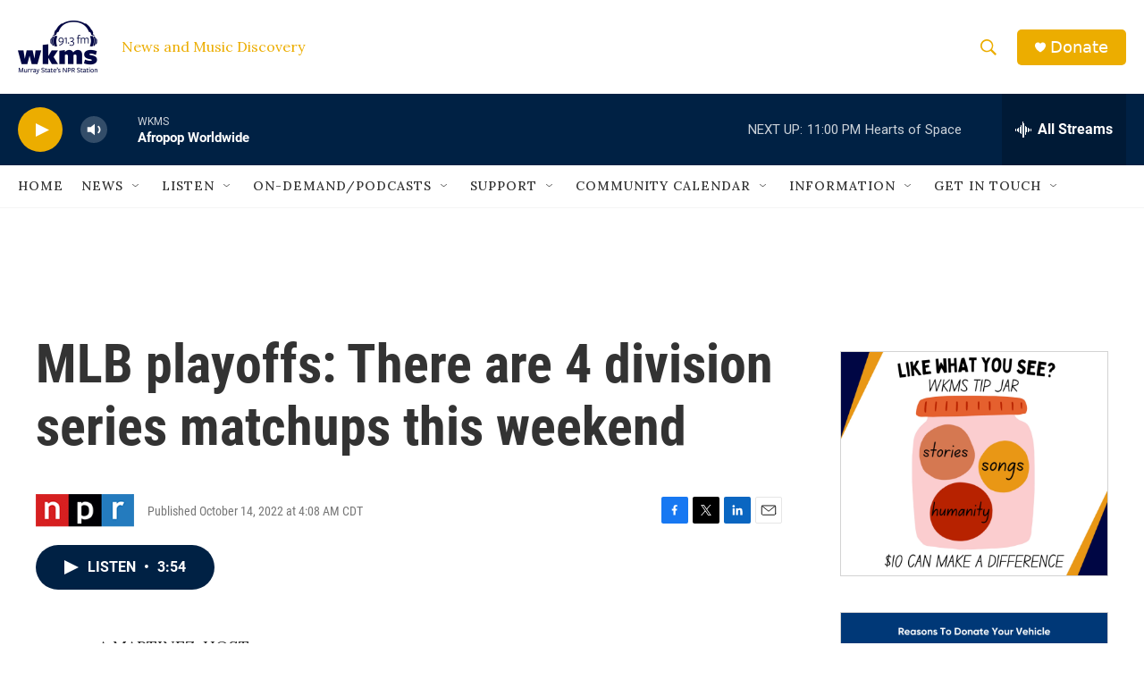

--- FILE ---
content_type: text/html; charset=utf-8
request_url: https://www.google.com/recaptcha/api2/aframe
body_size: 264
content:
<!DOCTYPE HTML><html><head><meta http-equiv="content-type" content="text/html; charset=UTF-8"></head><body><script nonce="mKUtHPgycn1htiqeo0-fxQ">/** Anti-fraud and anti-abuse applications only. See google.com/recaptcha */ try{var clients={'sodar':'https://pagead2.googlesyndication.com/pagead/sodar?'};window.addEventListener("message",function(a){try{if(a.source===window.parent){var b=JSON.parse(a.data);var c=clients[b['id']];if(c){var d=document.createElement('img');d.src=c+b['params']+'&rc='+(localStorage.getItem("rc::a")?sessionStorage.getItem("rc::b"):"");window.document.body.appendChild(d);sessionStorage.setItem("rc::e",parseInt(sessionStorage.getItem("rc::e")||0)+1);localStorage.setItem("rc::h",'1768798769428');}}}catch(b){}});window.parent.postMessage("_grecaptcha_ready", "*");}catch(b){}</script></body></html>